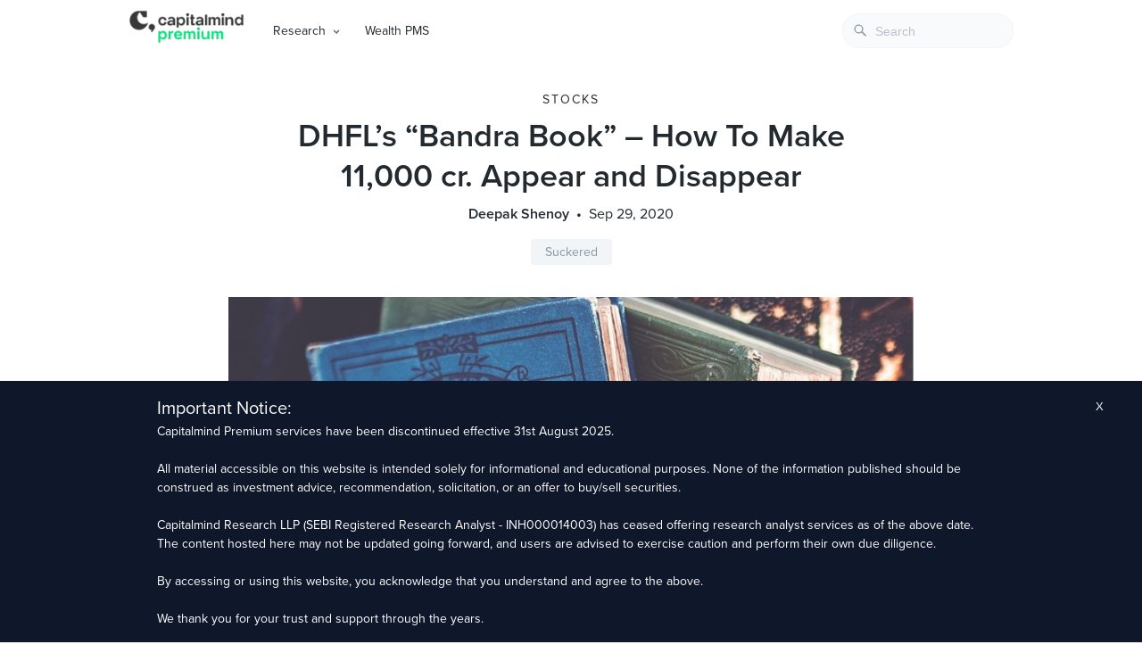

--- FILE ---
content_type: text/html; charset=UTF-8
request_url: https://premium.capitalmind.in/2020/09/dhfls-bandra-book-how-to-make-11000-cr-appear-and-disappear/
body_size: 17950
content:
<!doctype html>
<html lang="en">
  <head>
    <meta charset="utf-8" />
    <meta name="viewport" content="width=device-width, initial-scale=1, shrink-to-fit=no" />
    <meta name="theme-color" content="#000000" />
    <title>DHFL&#8217;s &#8220;Bandra Book&#8221; &#8211; How To Make 11,000 cr. Appear and Disappear &raquo; Capitalmind - Better Investing</title>
    <meta name="keywords" content="investing, stocks, equities, debt, fixed-income, macro, personal finance, mutual funds, market news, capitalmind, deepak shenoy, indian economy" />
    <meta name="description" content="Actionable investing insights on equities, fixed-income, macros and personal finance" />
    <meta name="google-site-verification" content="5CulO_AZytzPawnNQbCJ-EyPWrb2PEcSPANneJAopeg" />
    <meta name="description" content="There&#039;s a good reason why you cannot trust the financials based on their numbers. A forensic audit of the beleaguered DHFL seems to indicate the books weren&#039;t telling us the full story. In a recent SEBI order (link), they ban a good portion of the promoter family from trading further in&hellip;" />
<meta name="robots" content="index, follow" />
<meta name="googlebot" content="index, follow, max-snippet:-1, max-image-preview:large, max-video-preview:-1" />
<meta name="bingbot" content="index, follow, max-snippet:-1, max-image-preview:large, max-video-preview:-1" />
<link rel="canonical" href="https://premium.capitalmind.in/2020/09/dhfls-bandra-book-how-to-make-11000-cr-appear-and-disappear/" />
<meta property="og:url" content="https://premium.capitalmind.in/2020/09/dhfls-bandra-book-how-to-make-11000-cr-appear-and-disappear/" />
<meta property="og:site_name" content="Capitalmind" />
<meta property="og:locale" content="en_US" />
<meta property="og:type" content="article" />
<meta property="og:title" content="DHFL&#039;s &quot;Bandra Book&quot; - How To Make 11,000 cr. Appear and Disappear - Capitalmind" />
<meta property="og:description" content="There&#039;s a good reason why you cannot trust the financials based on their numbers. A forensic audit of the beleaguered DHFL seems to indicate the books weren&#039;t telling us the full story. In a recent SEBI order (link), they ban a good portion of the promoter family from trading further in&hellip;" />
<meta property="og:image" content="https://premium.capitalmind.in/wp-content/uploads/2020/09/Featured-Image-20.jpg" />
<meta property="og:image:secure_url" content="https://premium.capitalmind.in/wp-content/uploads/2020/09/Featured-Image-20.jpg" />
<meta property="og:image:width" content="1801" />
<meta property="og:image:height" content="1013" />
<meta name="twitter:card" content="summary_large_image">
<meta name="twitter:title" content="DHFL&#039;s &quot;Bandra Book&quot; - How To Make 11,000 cr. Appear and Disappear - Capitalmind" />
<meta name="twitter:description" content="There&#039;s a good reason why you cannot trust the financials based on their numbers. A forensic audit of the beleaguered DHFL seems to indicate the books weren&#039;t telling us the full story. In a recent SEBI order (link), they ban a good portion of the promoter family from trading further in&hellip;" />
<meta name="twitter:image:src" content="https://premium.capitalmind.in/wp-content/uploads/2020/09/Featured-Image-20-1024x576.jpg" />
<style id='classic-theme-styles-inline-css' type='text/css'>
/*! This file is auto-generated */
.wp-block-button__link{color:#fff;background-color:#32373c;border-radius:9999px;box-shadow:none;text-decoration:none;padding:calc(.667em + 2px) calc(1.333em + 2px);font-size:1.125em}.wp-block-file__button{background:#32373c;color:#fff;text-decoration:none}
</style>
<style id='global-styles-inline-css' type='text/css'>
body{--wp--preset--color--black: #000000;--wp--preset--color--cyan-bluish-gray: #abb8c3;--wp--preset--color--white: #ffffff;--wp--preset--color--pale-pink: #f78da7;--wp--preset--color--vivid-red: #cf2e2e;--wp--preset--color--luminous-vivid-orange: #ff6900;--wp--preset--color--luminous-vivid-amber: #fcb900;--wp--preset--color--light-green-cyan: #7bdcb5;--wp--preset--color--vivid-green-cyan: #00d084;--wp--preset--color--pale-cyan-blue: #8ed1fc;--wp--preset--color--vivid-cyan-blue: #0693e3;--wp--preset--color--vivid-purple: #9b51e0;--wp--preset--gradient--vivid-cyan-blue-to-vivid-purple: linear-gradient(135deg,rgba(6,147,227,1) 0%,rgb(155,81,224) 100%);--wp--preset--gradient--light-green-cyan-to-vivid-green-cyan: linear-gradient(135deg,rgb(122,220,180) 0%,rgb(0,208,130) 100%);--wp--preset--gradient--luminous-vivid-amber-to-luminous-vivid-orange: linear-gradient(135deg,rgba(252,185,0,1) 0%,rgba(255,105,0,1) 100%);--wp--preset--gradient--luminous-vivid-orange-to-vivid-red: linear-gradient(135deg,rgba(255,105,0,1) 0%,rgb(207,46,46) 100%);--wp--preset--gradient--very-light-gray-to-cyan-bluish-gray: linear-gradient(135deg,rgb(238,238,238) 0%,rgb(169,184,195) 100%);--wp--preset--gradient--cool-to-warm-spectrum: linear-gradient(135deg,rgb(74,234,220) 0%,rgb(151,120,209) 20%,rgb(207,42,186) 40%,rgb(238,44,130) 60%,rgb(251,105,98) 80%,rgb(254,248,76) 100%);--wp--preset--gradient--blush-light-purple: linear-gradient(135deg,rgb(255,206,236) 0%,rgb(152,150,240) 100%);--wp--preset--gradient--blush-bordeaux: linear-gradient(135deg,rgb(254,205,165) 0%,rgb(254,45,45) 50%,rgb(107,0,62) 100%);--wp--preset--gradient--luminous-dusk: linear-gradient(135deg,rgb(255,203,112) 0%,rgb(199,81,192) 50%,rgb(65,88,208) 100%);--wp--preset--gradient--pale-ocean: linear-gradient(135deg,rgb(255,245,203) 0%,rgb(182,227,212) 50%,rgb(51,167,181) 100%);--wp--preset--gradient--electric-grass: linear-gradient(135deg,rgb(202,248,128) 0%,rgb(113,206,126) 100%);--wp--preset--gradient--midnight: linear-gradient(135deg,rgb(2,3,129) 0%,rgb(40,116,252) 100%);--wp--preset--font-size--small: 13px;--wp--preset--font-size--medium: 20px;--wp--preset--font-size--large: 36px;--wp--preset--font-size--x-large: 42px;--wp--preset--spacing--20: 0.44rem;--wp--preset--spacing--30: 0.67rem;--wp--preset--spacing--40: 1rem;--wp--preset--spacing--50: 1.5rem;--wp--preset--spacing--60: 2.25rem;--wp--preset--spacing--70: 3.38rem;--wp--preset--spacing--80: 5.06rem;--wp--preset--shadow--natural: 6px 6px 9px rgba(0, 0, 0, 0.2);--wp--preset--shadow--deep: 12px 12px 50px rgba(0, 0, 0, 0.4);--wp--preset--shadow--sharp: 6px 6px 0px rgba(0, 0, 0, 0.2);--wp--preset--shadow--outlined: 6px 6px 0px -3px rgba(255, 255, 255, 1), 6px 6px rgba(0, 0, 0, 1);--wp--preset--shadow--crisp: 6px 6px 0px rgba(0, 0, 0, 1);}:where(.is-layout-flex){gap: 0.5em;}:where(.is-layout-grid){gap: 0.5em;}body .is-layout-flex{display: flex;}body .is-layout-flex{flex-wrap: wrap;align-items: center;}body .is-layout-flex > *{margin: 0;}body .is-layout-grid{display: grid;}body .is-layout-grid > *{margin: 0;}:where(.wp-block-columns.is-layout-flex){gap: 2em;}:where(.wp-block-columns.is-layout-grid){gap: 2em;}:where(.wp-block-post-template.is-layout-flex){gap: 1.25em;}:where(.wp-block-post-template.is-layout-grid){gap: 1.25em;}.has-black-color{color: var(--wp--preset--color--black) !important;}.has-cyan-bluish-gray-color{color: var(--wp--preset--color--cyan-bluish-gray) !important;}.has-white-color{color: var(--wp--preset--color--white) !important;}.has-pale-pink-color{color: var(--wp--preset--color--pale-pink) !important;}.has-vivid-red-color{color: var(--wp--preset--color--vivid-red) !important;}.has-luminous-vivid-orange-color{color: var(--wp--preset--color--luminous-vivid-orange) !important;}.has-luminous-vivid-amber-color{color: var(--wp--preset--color--luminous-vivid-amber) !important;}.has-light-green-cyan-color{color: var(--wp--preset--color--light-green-cyan) !important;}.has-vivid-green-cyan-color{color: var(--wp--preset--color--vivid-green-cyan) !important;}.has-pale-cyan-blue-color{color: var(--wp--preset--color--pale-cyan-blue) !important;}.has-vivid-cyan-blue-color{color: var(--wp--preset--color--vivid-cyan-blue) !important;}.has-vivid-purple-color{color: var(--wp--preset--color--vivid-purple) !important;}.has-black-background-color{background-color: var(--wp--preset--color--black) !important;}.has-cyan-bluish-gray-background-color{background-color: var(--wp--preset--color--cyan-bluish-gray) !important;}.has-white-background-color{background-color: var(--wp--preset--color--white) !important;}.has-pale-pink-background-color{background-color: var(--wp--preset--color--pale-pink) !important;}.has-vivid-red-background-color{background-color: var(--wp--preset--color--vivid-red) !important;}.has-luminous-vivid-orange-background-color{background-color: var(--wp--preset--color--luminous-vivid-orange) !important;}.has-luminous-vivid-amber-background-color{background-color: var(--wp--preset--color--luminous-vivid-amber) !important;}.has-light-green-cyan-background-color{background-color: var(--wp--preset--color--light-green-cyan) !important;}.has-vivid-green-cyan-background-color{background-color: var(--wp--preset--color--vivid-green-cyan) !important;}.has-pale-cyan-blue-background-color{background-color: var(--wp--preset--color--pale-cyan-blue) !important;}.has-vivid-cyan-blue-background-color{background-color: var(--wp--preset--color--vivid-cyan-blue) !important;}.has-vivid-purple-background-color{background-color: var(--wp--preset--color--vivid-purple) !important;}.has-black-border-color{border-color: var(--wp--preset--color--black) !important;}.has-cyan-bluish-gray-border-color{border-color: var(--wp--preset--color--cyan-bluish-gray) !important;}.has-white-border-color{border-color: var(--wp--preset--color--white) !important;}.has-pale-pink-border-color{border-color: var(--wp--preset--color--pale-pink) !important;}.has-vivid-red-border-color{border-color: var(--wp--preset--color--vivid-red) !important;}.has-luminous-vivid-orange-border-color{border-color: var(--wp--preset--color--luminous-vivid-orange) !important;}.has-luminous-vivid-amber-border-color{border-color: var(--wp--preset--color--luminous-vivid-amber) !important;}.has-light-green-cyan-border-color{border-color: var(--wp--preset--color--light-green-cyan) !important;}.has-vivid-green-cyan-border-color{border-color: var(--wp--preset--color--vivid-green-cyan) !important;}.has-pale-cyan-blue-border-color{border-color: var(--wp--preset--color--pale-cyan-blue) !important;}.has-vivid-cyan-blue-border-color{border-color: var(--wp--preset--color--vivid-cyan-blue) !important;}.has-vivid-purple-border-color{border-color: var(--wp--preset--color--vivid-purple) !important;}.has-vivid-cyan-blue-to-vivid-purple-gradient-background{background: var(--wp--preset--gradient--vivid-cyan-blue-to-vivid-purple) !important;}.has-light-green-cyan-to-vivid-green-cyan-gradient-background{background: var(--wp--preset--gradient--light-green-cyan-to-vivid-green-cyan) !important;}.has-luminous-vivid-amber-to-luminous-vivid-orange-gradient-background{background: var(--wp--preset--gradient--luminous-vivid-amber-to-luminous-vivid-orange) !important;}.has-luminous-vivid-orange-to-vivid-red-gradient-background{background: var(--wp--preset--gradient--luminous-vivid-orange-to-vivid-red) !important;}.has-very-light-gray-to-cyan-bluish-gray-gradient-background{background: var(--wp--preset--gradient--very-light-gray-to-cyan-bluish-gray) !important;}.has-cool-to-warm-spectrum-gradient-background{background: var(--wp--preset--gradient--cool-to-warm-spectrum) !important;}.has-blush-light-purple-gradient-background{background: var(--wp--preset--gradient--blush-light-purple) !important;}.has-blush-bordeaux-gradient-background{background: var(--wp--preset--gradient--blush-bordeaux) !important;}.has-luminous-dusk-gradient-background{background: var(--wp--preset--gradient--luminous-dusk) !important;}.has-pale-ocean-gradient-background{background: var(--wp--preset--gradient--pale-ocean) !important;}.has-electric-grass-gradient-background{background: var(--wp--preset--gradient--electric-grass) !important;}.has-midnight-gradient-background{background: var(--wp--preset--gradient--midnight) !important;}.has-small-font-size{font-size: var(--wp--preset--font-size--small) !important;}.has-medium-font-size{font-size: var(--wp--preset--font-size--medium) !important;}.has-large-font-size{font-size: var(--wp--preset--font-size--large) !important;}.has-x-large-font-size{font-size: var(--wp--preset--font-size--x-large) !important;}
.wp-block-navigation a:where(:not(.wp-element-button)){color: inherit;}
:where(.wp-block-post-template.is-layout-flex){gap: 1.25em;}:where(.wp-block-post-template.is-layout-grid){gap: 1.25em;}
:where(.wp-block-columns.is-layout-flex){gap: 2em;}:where(.wp-block-columns.is-layout-grid){gap: 2em;}
.wp-block-pullquote{font-size: 1.5em;line-height: 1.6;}
</style>
<link rel='stylesheet' id='bcct_style-css' href='https://premium.capitalmind.in/wp-content/plugins/better-click-to-tweet/assets/css/styles.css' type='text/css' media='all' />
<link rel='stylesheet' id='clarity-css-css' href='https://premium.capitalmind.in/wp-content/themes/clarity/style.css' type='text/css' media='all' />
<link rel='stylesheet' id='algolia-autocomplete-css' href='https://premium.capitalmind.in/wp-content/plugins/search-by-algolia-instant-relevant-results/includes/../css/algolia-autocomplete.css' type='text/css' media='screen' />
<style id='perfmatters-lazy-load-css-inline-css' type='text/css'>
.perfmatters-lazy-youtube{position:relative;width:100%;max-width:100%;height:0;padding-bottom:56.23%;overflow:hidden}.perfmatters-lazy-youtube img{position:absolute;top:0;right:0;bottom:0;left:0;display:block;width:100%;max-width:100%;height:auto;margin:auto;border:none;cursor:pointer;transition:.5s all;-webkit-transition:.5s all;-moz-transition:.5s all}.perfmatters-lazy-youtube img:hover{-webkit-filter:brightness(75%)}.perfmatters-lazy-youtube .play{position:absolute;top:50%;left:50%;width:68px;height:48px;margin-left:-34px;margin-top:-24px;background:url(https://premium.capitalmind.in/wp-content/plugins/perfmatters/img/youtube.svg) no-repeat;background-position:center;background-size:cover;pointer-events:none}.perfmatters-lazy-youtube iframe{position:absolute;top:0;left:0;width:100%;height:100%;z-index:99}
</style>
<script type="text/javascript" src="https://premium.capitalmind.in/wp-includes/js/jquery/jquery.min.js" id="jquery-core-js"></script>
<script type="text/javascript" src="https://premium.capitalmind.in/wp-content/plugins/convertkit/resources/frontend/jquery.cookie.min.js" id="jquery-cookie-js"></script>
<script type="text/javascript" id="convertkit-js-js-extra">
/* <![CDATA[ */
var ck_data = {"ajaxurl":"https:\/\/premium.capitalmind.in\/wp-admin\/admin-ajax.php","post_has_tag":""};
/* ]]> */
</script>
<script type="text/javascript" src="https://premium.capitalmind.in/wp-content/plugins/convertkit/resources/frontend/wp-convertkit.js" id="convertkit-js-js"></script>
<script type="text/javascript" src="https://premium.capitalmind.in/wp-includes/js/underscore.min.js" id="underscore-js"></script>
<script type="text/javascript" id="wp-util-js-extra">
/* <![CDATA[ */
var _wpUtilSettings = {"ajax":{"url":"\/wp-admin\/admin-ajax.php"}};
/* ]]> */
</script>
<script type="text/javascript" src="https://premium.capitalmind.in/wp-includes/js/wp-util.min.js" id="wp-util-js"></script>
<script type="text/javascript" src="https://premium.capitalmind.in/wp-content/plugins/search-by-algolia-instant-relevant-results/includes/../js/algoliasearch/algoliasearch.jquery.min.js" id="algolia-search-js"></script>
<script type="text/javascript" src="https://premium.capitalmind.in/wp-content/plugins/search-by-algolia-instant-relevant-results/includes/../js/autocomplete.js/autocomplete.min.js" id="algolia-autocomplete-js"></script>
<script type="text/javascript" src="https://premium.capitalmind.in/wp-content/plugins/search-by-algolia-instant-relevant-results/includes/../js/autocomplete-noconflict.js" id="algolia-autocomplete-noconflict-js"></script>
<meta property="og:title" content="DHFL&#8217;s &#8220;Bandra Book&#8221; &#8211; How To Make 11,000 cr. Appear and Disappear" /><meta property="og:locale" content="en_US" /><meta property="og:type" content="article" /><meta property="og:image" content="https://premium.capitalmind.in/wp-content/uploads/2020/09/Featured-Image-20.jpg" /><meta property="og:image:width" content="1801" /><meta property="og:image:height" content="1013" /><meta property="og:url" content="https://premium.capitalmind.in/2020/09/dhfls-bandra-book-how-to-make-11000-cr-appear-and-disappear/" /><meta property="og:site_name" content="Capitalmind" /><meta property="og:description" content="There&#8217;s a good reason why you cannot trust the financials based on their numbers. A forensic audit of the beleaguered DHFL seems to indicate the books weren&#8217;t telling us the full story. In a recent SEBI order (link), they ban a good portion of the promoter family from trading further in any stock. Why? Because the forensic audit turned out some serious issues. Let&#8217;s look at this: The Bandra Book Mark First, it appears there was a Bandra Book . DHFL actually created a &#8220;dummy&#8221; branch and then went all ballistic on it: I note from Initial Report that the Company had created a ‘logical partition’ in the Enterprise Resource Planning (ERP) Software used for bookkeeping and loan management purposes. This ‘logical partition’ stored data pertaining to only one branch – Bandra, which was a virtual branch. The report notes that this appears to be a parallel set of books of accounts maintained by the Company and all the loan accounts present in this module appear to be non-genuine. These accounts have been collectively called as ‘Bandra Books’ in the Initial Report. It is also stated in the report that approvals and fund disbursal in respect of “Bandra Book” accounts were provided &hellip;" /><script type="text/javascript">var algolia = {"debug":false,"application_id":"R6L5ISIWBU","search_api_key":"e7d682fc0fc2ec31b41f08f0626e781a","powered_by_enabled":false,"query":"","autocomplete":{"sources":[{"index_id":"searchable_posts","index_name":"wp_searchable_posts","label":"All posts","admin_name":"All posts","position":10,"max_suggestions":7,"tmpl_suggestion":"autocomplete-post-suggestion","enabled":true},{"index_id":"terms_post_tag","index_name":"wp_terms_post_tag","label":"Tags","admin_name":"Tags","position":20,"max_suggestions":3,"tmpl_suggestion":"autocomplete-term-suggestion","enabled":true}],"input_selector":"input[name='s']:not('.no-autocomplete')"},"indices":{"searchable_posts":{"name":"wp_searchable_posts","id":"searchable_posts","enabled":true,"replicas":[]},"terms_post_tag":{"name":"wp_terms_post_tag","id":"terms_post_tag","enabled":true,"replicas":[]}}};</script><link rel="icon" href="https://premium.capitalmind.in/wp-content/uploads/2024/02/cropped-Frame-512962-32x32.jpg" sizes="32x32" />
<link rel="icon" href="https://premium.capitalmind.in/wp-content/uploads/2024/02/cropped-Frame-512962-192x192.jpg" sizes="192x192" />
<link rel="apple-touch-icon" href="https://premium.capitalmind.in/wp-content/uploads/2024/02/cropped-Frame-512962-180x180.jpg" />
<meta name="msapplication-TileImage" content="https://premium.capitalmind.in/wp-content/uploads/2024/02/cropped-Frame-512962-270x270.jpg" />
<script type="text/html" id="tmpl-autocomplete-header">
  <div class="autocomplete-header">
	<div class="autocomplete-header-title">{{{ data.label }}}</div>
	<div class="clear"></div>
  </div>
</script>

<script type="text/html" id="tmpl-autocomplete-post-suggestion">
  <a class="suggestion-link" href="{{ data.permalink }}" title="{{ data.post_title }}">
	<# if ( data.images.thumbnail ) { #>
	  <img class="suggestion-post-thumbnail" src="{{ data.images.thumbnail.url }}" alt="{{ data.post_title }}">
	  <# } #>
		<div class="suggestion-post-attributes">
		  <span class="suggestion-post-title">{{{ data._highlightResult.post_title.value }}}</span>
		  <# if ( data._snippetResult['content'] ) { #>
			<span class="suggestion-post-content">{{{ data._snippetResult['content'].value }}}</span>
			<# } #>
		</div>
  </a>
</script>

<script type="text/html" id="tmpl-autocomplete-term-suggestion">
  <a class="suggestion-link" href="{{ data.permalink }}" title="{{ data.name }}">
	<svg viewBox="0 0 21 21" width="21" height="21">
	  <svg width="21" height="21" viewBox="0 0 21 21">
		<path
			d="M4.662 8.72l-1.23 1.23c-.682.682-.68 1.792.004 2.477l5.135 5.135c.7.693 1.8.688 2.48.005l1.23-1.23 5.35-5.346c.31-.31.54-.92.51-1.36l-.32-4.29c-.09-1.09-1.05-2.06-2.15-2.14l-4.3-.33c-.43-.03-1.05.2-1.36.51l-.79.8-2.27 2.28-2.28 2.27zm9.826-.98c.69 0 1.25-.56 1.25-1.25s-.56-1.25-1.25-1.25-1.25.56-1.25 1.25.56 1.25 1.25 1.25z"
			fill-rule="evenodd"></path>
	  </svg>
	</svg>
	<span class="suggestion-post-title">{{{ data._highlightResult.name.value }}}</span>
  </a>
</script>

<script type="text/html" id="tmpl-autocomplete-user-suggestion">
  <a class="suggestion-link user-suggestion-link" href="{{ data.posts_url }}" title="{{ data.display_name }}">
	<# if ( data.avatar_url ) { #>
	  <img class="suggestion-user-thumbnail" src="{{ data.avatar_url }}" alt="{{ data.display_name }}">
	  <# } #>

		<span class="suggestion-post-title">{{{ data._highlightResult.display_name.value }}}</span>
  </a>
</script>

<script type="text/html" id="tmpl-autocomplete-footer">
  <div class="autocomplete-footer">
	<div class="autocomplete-footer-branding">
	  <a href="#" class="algolia-powered-by-link" title="Algolia">
		<svg width="130" viewBox="0 0 130 18" xmlns="http://www.w3.org/2000/svg">
		  <title>Search by Algolia</title>
		  <defs>
			<linearGradient x1="-36.868%" y1="134.936%" x2="129.432%" y2="-27.7%" id="a">
			  <stop stop-color="#00AEFF" offset="0%"/>
			  <stop stop-color="#3369E7" offset="100%"/>
			</linearGradient>
		  </defs>
		  <g fill="none" fill-rule="evenodd">
			<path
				d="M59.399.022h13.299a2.372 2.372 0 0 1 2.377 2.364V15.62a2.372 2.372 0 0 1-2.377 2.364H59.399a2.372 2.372 0 0 1-2.377-2.364V2.381A2.368 2.368 0 0 1 59.399.022z"
				fill="url(#a)"/>
			<path
				d="M66.257 4.56c-2.815 0-5.1 2.272-5.1 5.078 0 2.806 2.284 5.072 5.1 5.072 2.815 0 5.1-2.272 5.1-5.078 0-2.806-2.279-5.072-5.1-5.072zm0 8.652c-1.983 0-3.593-1.602-3.593-3.574 0-1.972 1.61-3.574 3.593-3.574 1.983 0 3.593 1.602 3.593 3.574a3.582 3.582 0 0 1-3.593 3.574zm0-6.418v2.664c0 .076.082.131.153.093l2.377-1.226c.055-.027.071-.093.044-.147a2.96 2.96 0 0 0-2.465-1.487c-.055 0-.11.044-.11.104l.001-.001zm-3.33-1.956l-.312-.311a.783.783 0 0 0-1.106 0l-.372.37a.773.773 0 0 0 0 1.101l.307.305c.049.049.121.038.164-.011.181-.245.378-.479.597-.697.225-.223.455-.42.707-.599.055-.033.06-.109.016-.158h-.001zm5.001-.806v-.616a.781.781 0 0 0-.783-.779h-1.824a.78.78 0 0 0-.783.779v.632c0 .071.066.12.137.104a5.736 5.736 0 0 1 1.588-.223c.52 0 1.035.071 1.534.207a.106.106 0 0 0 .131-.104z"
				fill="#FFF"/>
			<path
				d="M102.162 13.762c0 1.455-.372 2.517-1.123 3.193-.75.676-1.895 1.013-3.44 1.013-.564 0-1.736-.109-2.673-.316l.345-1.689c.783.163 1.819.207 2.361.207.86 0 1.473-.174 1.84-.523.367-.349.548-.866.548-1.553v-.349a6.374 6.374 0 0 1-.838.316 4.151 4.151 0 0 1-1.194.158 4.515 4.515 0 0 1-1.616-.278 3.385 3.385 0 0 1-1.254-.817 3.744 3.744 0 0 1-.811-1.351c-.192-.539-.29-1.504-.29-2.212 0-.665.104-1.498.307-2.054a3.925 3.925 0 0 1 .904-1.433 4.124 4.124 0 0 1 1.441-.926 5.31 5.31 0 0 1 1.945-.365c.696 0 1.337.087 1.961.191a15.86 15.86 0 0 1 1.588.332v8.456h-.001zm-5.954-4.206c0 .893.197 1.885.592 2.299.394.414.904.621 1.528.621.34 0 .663-.049.964-.142a2.75 2.75 0 0 0 .734-.332v-5.29a8.531 8.531 0 0 0-1.413-.18c-.778-.022-1.369.294-1.786.801-.411.507-.619 1.395-.619 2.223zm16.12 0c0 .719-.104 1.264-.318 1.858a4.389 4.389 0 0 1-.904 1.52c-.389.42-.854.746-1.402.975-.548.229-1.391.36-1.813.36-.422-.005-1.26-.125-1.802-.36a4.088 4.088 0 0 1-1.397-.975 4.486 4.486 0 0 1-.909-1.52 5.037 5.037 0 0 1-.329-1.858c0-.719.099-1.411.318-1.999.219-.588.526-1.09.92-1.509.394-.42.865-.741 1.402-.97a4.547 4.547 0 0 1 1.786-.338 4.69 4.69 0 0 1 1.791.338c.548.229 1.019.55 1.402.97.389.42.69.921.909 1.509.23.588.345 1.28.345 1.999h.001zm-2.191.005c0-.921-.203-1.689-.597-2.223-.394-.539-.948-.806-1.654-.806-.707 0-1.26.267-1.654.806-.394.539-.586 1.302-.586 2.223 0 .932.197 1.558.592 2.098.394.545.948.812 1.654.812.707 0 1.26-.272 1.654-.812.394-.545.592-1.166.592-2.098h-.001zm6.962 4.707c-3.511.016-3.511-2.822-3.511-3.274L113.583.926l2.142-.338v10.003c0 .256 0 1.88 1.375 1.885v1.792h-.001zm3.774 0h-2.153V5.072l2.153-.338v9.534zm-1.079-10.542c.718 0 1.304-.578 1.304-1.291 0-.714-.581-1.291-1.304-1.291-.723 0-1.304.578-1.304 1.291 0 .714.586 1.291 1.304 1.291zm6.431 1.013c.707 0 1.304.087 1.786.262.482.174.871.42 1.156.73.285.311.488.735.608 1.182.126.447.186.937.186 1.476v5.481a25.24 25.24 0 0 1-1.495.251c-.668.098-1.419.147-2.251.147a6.829 6.829 0 0 1-1.517-.158 3.213 3.213 0 0 1-1.178-.507 2.455 2.455 0 0 1-.761-.904c-.181-.37-.274-.893-.274-1.438 0-.523.104-.855.307-1.215.208-.36.487-.654.838-.883a3.609 3.609 0 0 1 1.227-.49 7.073 7.073 0 0 1 2.202-.103c.263.027.537.076.833.147v-.349c0-.245-.027-.479-.088-.697a1.486 1.486 0 0 0-.307-.583c-.148-.169-.34-.3-.581-.392a2.536 2.536 0 0 0-.915-.163c-.493 0-.942.06-1.353.131-.411.071-.75.153-1.008.245l-.257-1.749c.268-.093.668-.185 1.183-.278a9.335 9.335 0 0 1 1.66-.142l-.001-.001zm.181 7.731c.657 0 1.145-.038 1.484-.104v-2.168a5.097 5.097 0 0 0-1.978-.104c-.241.033-.46.098-.652.191a1.167 1.167 0 0 0-.466.392c-.121.169-.175.267-.175.523 0 .501.175.79.493.981.323.196.75.289 1.293.289h.001zM84.109 4.794c.707 0 1.304.087 1.786.262.482.174.871.42 1.156.73.29.316.487.735.608 1.182.126.447.186.937.186 1.476v5.481a25.24 25.24 0 0 1-1.495.251c-.668.098-1.419.147-2.251.147a6.829 6.829 0 0 1-1.517-.158 3.213 3.213 0 0 1-1.178-.507 2.455 2.455 0 0 1-.761-.904c-.181-.37-.274-.893-.274-1.438 0-.523.104-.855.307-1.215.208-.36.487-.654.838-.883a3.609 3.609 0 0 1 1.227-.49 7.073 7.073 0 0 1 2.202-.103c.257.027.537.076.833.147v-.349c0-.245-.027-.479-.088-.697a1.486 1.486 0 0 0-.307-.583c-.148-.169-.34-.3-.581-.392a2.536 2.536 0 0 0-.915-.163c-.493 0-.942.06-1.353.131-.411.071-.75.153-1.008.245l-.257-1.749c.268-.093.668-.185 1.183-.278a8.89 8.89 0 0 1 1.66-.142l-.001-.001zm.186 7.736c.657 0 1.145-.038 1.484-.104v-2.168a5.097 5.097 0 0 0-1.978-.104c-.241.033-.46.098-.652.191a1.167 1.167 0 0 0-.466.392c-.121.169-.175.267-.175.523 0 .501.175.79.493.981.318.191.75.289 1.293.289h.001zm8.682 1.738c-3.511.016-3.511-2.822-3.511-3.274L89.461.926l2.142-.338v10.003c0 .256 0 1.88 1.375 1.885v1.792h-.001z"
				fill="#182359"/>
			<path
				d="M5.027 11.025c0 .698-.252 1.246-.757 1.644-.505.397-1.201.596-2.089.596-.888 0-1.615-.138-2.181-.414v-1.214c.358.168.739.301 1.141.397.403.097.778.145 1.125.145.508 0 .884-.097 1.125-.29a.945.945 0 0 0 .363-.779.978.978 0 0 0-.333-.747c-.222-.204-.68-.446-1.375-.725-.716-.29-1.221-.621-1.515-.994-.294-.372-.44-.82-.44-1.343 0-.655.233-1.171.698-1.547.466-.376 1.09-.564 1.875-.564.752 0 1.5.165 2.245.494l-.408 1.047c-.698-.294-1.321-.44-1.869-.44-.415 0-.73.09-.945.271a.89.89 0 0 0-.322.717c0 .204.043.379.129.524.086.145.227.282.424.411.197.129.551.299 1.063.51.577.24.999.464 1.268.671.269.208.466.442.591.704.125.261.188.569.188.924l-.001.002zm3.98 2.24c-.924 0-1.646-.269-2.167-.808-.521-.539-.782-1.281-.782-2.226 0-.97.242-1.733.725-2.288.483-.555 1.148-.833 1.993-.833.784 0 1.404.238 1.858.714.455.476.682 1.132.682 1.966v.682H7.357c.018.577.174 1.02.467 1.329.294.31.707.465 1.241.465.351 0 .678-.033.98-.099a5.1 5.1 0 0 0 .975-.33v1.026a3.865 3.865 0 0 1-.935.312 5.723 5.723 0 0 1-1.08.091l.002-.001zm-.231-5.199c-.401 0-.722.127-.964.381s-.386.625-.432 1.112h2.696c-.007-.491-.125-.862-.354-1.115-.229-.252-.544-.379-.945-.379l-.001.001zm7.692 5.092l-.252-.827h-.043c-.286.362-.575.608-.865.739-.29.131-.662.196-1.117.196-.584 0-1.039-.158-1.367-.473-.328-.315-.491-.761-.491-1.337 0-.612.227-1.074.682-1.386.455-.312 1.148-.482 2.079-.51l1.026-.032v-.317c0-.38-.089-.663-.266-.851-.177-.188-.452-.282-.824-.282-.304 0-.596.045-.876.134a6.68 6.68 0 0 0-.806.317l-.408-.902a4.414 4.414 0 0 1 1.058-.384 4.856 4.856 0 0 1 1.085-.132c.756 0 1.326.165 1.711.494.385.329.577.847.577 1.552v4.002h-.902l-.001-.001zm-1.88-.859c.458 0 .826-.128 1.104-.384.278-.256.416-.615.416-1.077v-.516l-.763.032c-.594.021-1.027.121-1.297.298s-.406.448-.406.814c0 .265.079.47.236.615.158.145.394.218.709.218h.001zm7.557-5.189c.254 0 .464.018.628.054l-.124 1.176a2.383 2.383 0 0 0-.559-.064c-.505 0-.914.165-1.227.494-.313.329-.47.757-.47 1.284v3.105h-1.262V7.218h.988l.167 1.047h.064c.197-.354.454-.636.771-.843a1.83 1.83 0 0 1 1.023-.312h.001zm4.125 6.155c-.899 0-1.582-.262-2.049-.787-.467-.525-.701-1.277-.701-2.259 0-.999.244-1.767.733-2.304.489-.537 1.195-.806 2.119-.806.627 0 1.191.116 1.692.349l-.381 1.015c-.534-.208-.974-.312-1.321-.312-1.028 0-1.542.682-1.542 2.046 0 .666.128 1.166.384 1.501.256.335.631.502 1.125.502a3.23 3.23 0 0 0 1.595-.419v1.101a2.53 2.53 0 0 1-.722.285 4.356 4.356 0 0 1-.932.086v.002zm8.277-.107h-1.268V9.506c0-.458-.092-.8-.277-1.026-.184-.226-.477-.338-.878-.338-.53 0-.919.158-1.168.475-.249.317-.373.848-.373 1.593v2.949h-1.262V4.801h1.262v2.122c0 .34-.021.704-.064 1.09h.081a1.76 1.76 0 0 1 .717-.666c.306-.158.663-.236 1.072-.236 1.439 0 2.159.725 2.159 2.175v3.873l-.001-.001zm7.649-6.048c.741 0 1.319.269 1.732.806.414.537.62 1.291.62 2.261 0 .974-.209 1.732-.628 2.275-.419.542-1.001.814-1.746.814-.752 0-1.336-.27-1.751-.811h-.086l-.231.704h-.945V4.801h1.262v1.987l-.021.655-.032.553h.054c.401-.591.992-.886 1.772-.886zm-.328 1.031c-.508 0-.875.149-1.098.448-.224.299-.339.799-.346 1.501v.086c0 .723.115 1.247.344 1.571.229.324.603.486 1.123.486.448 0 .787-.177 1.018-.532.231-.354.346-.867.346-1.536 0-1.35-.462-2.025-1.386-2.025l-.001.001zm3.244-.924h1.375l1.209 3.368c.183.48.304.931.365 1.354h.043c.032-.197.091-.436.177-.717.086-.281.541-1.616 1.364-4.004h1.364l-2.541 6.73c-.462 1.235-1.232 1.853-2.31 1.853-.279 0-.551-.03-.816-.091v-.999c.19.043.406.064.65.064.609 0 1.037-.353 1.284-1.058l.22-.559-2.385-5.941h.001z"
				fill="#1D3657"/>
		  </g>
		</svg>
	  </a>
	</div>
  </div>
</script>

<script type="text/html" id="tmpl-autocomplete-empty">
  <div class="autocomplete-empty">
	  No results matched your query 	<span class="empty-query">"{{ data.query }}"</span>
  </div>
</script>

<script type="text/javascript">
  jQuery(function () {
	/* init Algolia client */
	var client = algoliasearch(algolia.application_id, algolia.search_api_key);

	/* setup default sources */
	var sources = [];
	jQuery.each(algolia.autocomplete.sources, function (i, config) {
	  var suggestion_template = wp.template(config['tmpl_suggestion']);
	  sources.push({
		source: algoliaAutocomplete.sources.hits(client.initIndex(config['index_name']), {
		  hitsPerPage: config['max_suggestions'],
		  attributesToSnippet: [
			'content:10'
		  ],
		  highlightPreTag: '__ais-highlight__',
		  highlightPostTag: '__/ais-highlight__'
		}),
		templates: {
		  header: function () {
			return wp.template('autocomplete-header')({
			  label: _.escape(config['label'])
			});
		  },
		  suggestion: function (hit) {
      if(hit.escaped === true) {
        return suggestion_template(hit);
      }
      hit.escaped = true;

			for (var key in hit._highlightResult) {
			  /* We do not deal with arrays. */
			  if (typeof hit._highlightResult[key].value !== 'string') {
				continue;
			  }
			  hit._highlightResult[key].value = _.escape(hit._highlightResult[key].value);
			  hit._highlightResult[key].value = hit._highlightResult[key].value.replace(/__ais-highlight__/g, '<em>').replace(/__\/ais-highlight__/g, '</em>');
			}

			for (var key in hit._snippetResult) {
			  /* We do not deal with arrays. */
			  if (typeof hit._snippetResult[key].value !== 'string') {
				continue;
			  }

			  hit._snippetResult[key].value = _.escape(hit._snippetResult[key].value);
			  hit._snippetResult[key].value = hit._snippetResult[key].value.replace(/__ais-highlight__/g, '<em>').replace(/__\/ais-highlight__/g, '</em>');
			}

			return suggestion_template(hit);
		  }
		}
	  });

	});

	/* Setup dropdown menus */
	jQuery(algolia.autocomplete.input_selector).each(function (i) {
	  var $searchInput = jQuery(this);

	  var config = {
		debug: algolia.debug,
		hint: false,
		openOnFocus: true,
		appendTo: 'body',
		templates: {
		  empty: wp.template('autocomplete-empty')
		}
	  };

	  if (algolia.powered_by_enabled) {
		config.templates.footer = wp.template('autocomplete-footer');
	  }

	  /* Instantiate autocomplete.js */
	  var autocomplete = algoliaAutocomplete($searchInput[0], config, sources)
	  .on('autocomplete:selected', function (e, suggestion) {
		/* Redirect the user when we detect a suggestion selection. */
		window.location.href = suggestion.permalink;
	  });

	  /* Force the dropdown to be re-drawn on scroll to handle fixed containers. */
	  jQuery(window).scroll(function() {
		if(autocomplete.autocomplete.getWrapper().style.display === "block") {
		  autocomplete.autocomplete.close();
		  autocomplete.autocomplete.open();
		}
	  });
	});

	jQuery(document).on("click", ".algolia-powered-by-link", function (e) {
	  e.preventDefault();
	  window.location = "https://www.algolia.com/?utm_source=WordPress&utm_medium=extension&utm_content=" + window.location.hostname + "&utm_campaign=poweredby";
	});
  });
</script>
	<noscript>
		<style type="text/css">
			.perfmatters-lazy[data-src]{
				display:none !important;
			}
		</style>
	</noscript>
    <!-- Google Tag Manager -->
    <script>(function(w,d,s,l,i){w[l]=w[l]||[];w[l].push({'gtm.start':
    new Date().getTime(),event:'gtm.js'});var f=d.getElementsByTagName(s)[0],
    j=d.createElement(s),dl=l!='dataLayer'?'&l='+l:'';j.async=true;j.src=
    'https://www.googletagmanager.com/gtm.js?id='+i+dl;f.parentNode.insertBefore(j,f);
    })(window,document,'script','dataLayer','GTM-MLGZTHH');</script>
    <!-- End Google Tag Manager -->
  </head>
  <body>
    <!-- Google Tag Manager (noscript) -->
    <noscript><iframe src="https://www.googletagmanager.com/ns.html?id=GTM-MLGZTHH"
    height="0" width="0" style="display:none;visibility:hidden"></iframe></noscript>
    <!-- End Google Tag Manager (noscript) -->
    <div data-nonce="b0e1080f9c"></div>
    <header class="header">
      <article class="header__nav--desktop">
  <section class="header__nav--desktop__section">
    <h5 class="header__nav__brand"><a href="https://premium.capitalmind.in/"><img src="data:image/svg+xml,%3Csvg%20xmlns=&#039;http://www.w3.org/2000/svg&#039;%20viewBox=&#039;0%200%20130%200&#039;%3E%3C/svg%3E" alt="Capitalmind" width="130" class="perfmatters-lazy" data-src="https://premium.capitalmind.in/wp-content/themes/clarity/components/header/Logo_CMPremium.png" loading="lazy" /><noscript><img src="https://premium.capitalmind.in/wp-content/themes/clarity/components/header/Logo_CMPremium.png" alt="Capitalmind" width="130"  ></noscript></a></h5>
    <ul id="primary-menu" class="header__nav--desktop__menu"><li id="menu-item-64815" class="menu-item-name-topics menu-item menu-item-type-custom menu-item-object-custom menu-item-has-children menu-item-64815"><a href="#">Research</a>
<ul class="sub-menu">
	<li id="menu-item-67844" class="menu-item-name-premium menu-item menu-item-type-taxonomy menu-item-object-category menu-item-67844"><a href="https://premium.capitalmind.in/topics/premium/">Premium</a></li>
	<li id="menu-item-76736" class="menu-item menu-item-type-taxonomy menu-item-object-category menu-item-76736"><a href="https://premium.capitalmind.in/topics/foundations/">Foundations</a></li>
	<li id="menu-item-67846" class="menu-item menu-item-type-taxonomy menu-item-object-category current-post-ancestor current-menu-parent current-post-parent menu-item-67846"><a href="https://premium.capitalmind.in/topics/stocks/">Stocks</a></li>
	<li id="menu-item-67835" class="menu-item menu-item-type-taxonomy menu-item-object-category menu-item-67835"><a href="https://premium.capitalmind.in/topics/charts-and-analysis/">Charts &amp; Analysis</a></li>
	<li id="menu-item-67838" class="menu-item menu-item-type-taxonomy menu-item-object-category menu-item-67838"><a href="https://premium.capitalmind.in/topics/economy/">Economy</a></li>
	<li id="menu-item-67842" class="menu-item menu-item-type-taxonomy menu-item-object-category menu-item-67842"><a href="https://premium.capitalmind.in/topics/opinion/">Opinion</a></li>
	<li id="menu-item-69500" class="menu-item menu-item-type-custom menu-item-object-custom menu-item-69500"><a href="/tag/concepts/">Concepts &#038; Tutorials</a></li>
	<li id="menu-item-78841" class="menu-item menu-item-type-taxonomy menu-item-object-category menu-item-78841"><a href="https://premium.capitalmind.in/topics/mutual-funds/">Mutual Funds</a></li>
	<li id="menu-item-67839" class="menu-item menu-item-type-taxonomy menu-item-object-category menu-item-67839"><a href="https://premium.capitalmind.in/topics/fixed-income/">Fixed Income</a></li>
	<li id="menu-item-72790" class="menu-item menu-item-type-custom menu-item-object-custom menu-item-72790"><a href="https://premium.capitalmind.in/topics/cm-strategy/">CM Strategy</a></li>
</ul>
</li>
<li id="menu-item-71123" class="menu-item menu-item-type-custom menu-item-object-custom menu-item-71123"><a target="_blank" rel="noopener" href="https://www.capitalmind.in/portfolio-management-service">Wealth PMS</a></li>
</ul>    <aside class="header__nav--desktop__actions">
      <div class="header__nav__search"><form role="search" method="get" id="searchform" class="searchform" action="https://premium.capitalmind.in/">
				<div>
					<label class="screen-reader-text" for="s">Search for:</label>
					<input type="text" value="" name="s" id="s" />
					<input type="submit" id="searchsubmit" value="Search" />
				</div>
			</form></div>
      <!--         <a href="/pricing" class="button button--primary button--rounded">Subscribe</a>
        <a class="header__nav__signin" href="https://app.capitalmind.in/signin?redirect_to=https://premium.capitalmind.in/2020/09/dhfls-bandra-book-how-to-make-11000-cr-appear-and-disappear/">Login</a>
       -->
    </aside>
  </section>
</article>

<article class="header__nav--mobile">
  <section class="header__nav--mobile__section">
    <h5 class="header__nav__brand"><a href="https://premium.capitalmind.in/"><img src="data:image/svg+xml,%3Csvg%20xmlns=&#039;http://www.w3.org/2000/svg&#039;%20viewBox=&#039;0%200%20110%200&#039;%3E%3C/svg%3E" alt="Capitalmind" width="110" class="perfmatters-lazy" data-src="https://premium.capitalmind.in/wp-content/themes/clarity/components/header/Logo_CMPremium.png" loading="lazy" /><noscript><img src="https://premium.capitalmind.in/wp-content/themes/clarity/components/header/Logo_CMPremium.png" alt="Capitalmind" width="110"  ></noscript></a></h5>
    <div class="header__nav__search"><form role="search" method="get" id="searchform" class="searchform" action="https://premium.capitalmind.in/">
				<div>
					<label class="screen-reader-text" for="s">Search for:</label>
					<input type="text" value="" name="s" id="s" />
					<input type="submit" id="searchsubmit" value="Search" />
				</div>
			</form></div>
    <input type="checkbox" id="menu-toggle" />
    <label class="header__nav__menu-button" for="menu-toggle"></label>
    <aside class="header__nav__mobile__hidden">
      <!-- <div class="header__nav--mobile__actions">
                  <a href="/pricing" class="button button--primary button--rounded">Subscribe</a>
          <a class="header__nav__signin" href="https://app.capitalmind.in/signin?redirect_to=https://premium.capitalmind.in/2020/09/dhfls-bandra-book-how-to-make-11000-cr-appear-and-disappear/">Login</a>
              </div> -->
      <ul id="primary-menu" class="header__nav--mobile__menu"><li class="menu-item-name-topics menu-item menu-item-type-custom menu-item-object-custom menu-item-has-children menu-item-64815"><a href="#">Research</a>
<ul class="sub-menu">
	<li class="menu-item-name-premium menu-item menu-item-type-taxonomy menu-item-object-category menu-item-67844"><a href="https://premium.capitalmind.in/topics/premium/">Premium</a></li>
	<li class="menu-item menu-item-type-taxonomy menu-item-object-category menu-item-76736"><a href="https://premium.capitalmind.in/topics/foundations/">Foundations</a></li>
	<li class="menu-item menu-item-type-taxonomy menu-item-object-category current-post-ancestor current-menu-parent current-post-parent menu-item-67846"><a href="https://premium.capitalmind.in/topics/stocks/">Stocks</a></li>
	<li class="menu-item menu-item-type-taxonomy menu-item-object-category menu-item-67835"><a href="https://premium.capitalmind.in/topics/charts-and-analysis/">Charts &amp; Analysis</a></li>
	<li class="menu-item menu-item-type-taxonomy menu-item-object-category menu-item-67838"><a href="https://premium.capitalmind.in/topics/economy/">Economy</a></li>
	<li class="menu-item menu-item-type-taxonomy menu-item-object-category menu-item-67842"><a href="https://premium.capitalmind.in/topics/opinion/">Opinion</a></li>
	<li class="menu-item menu-item-type-custom menu-item-object-custom menu-item-69500"><a href="/tag/concepts/">Concepts &#038; Tutorials</a></li>
	<li class="menu-item menu-item-type-taxonomy menu-item-object-category menu-item-78841"><a href="https://premium.capitalmind.in/topics/mutual-funds/">Mutual Funds</a></li>
	<li class="menu-item menu-item-type-taxonomy menu-item-object-category menu-item-67839"><a href="https://premium.capitalmind.in/topics/fixed-income/">Fixed Income</a></li>
	<li class="menu-item menu-item-type-custom menu-item-object-custom menu-item-72790"><a href="https://premium.capitalmind.in/topics/cm-strategy/">CM Strategy</a></li>
</ul>
</li>
<li class="menu-item menu-item-type-custom menu-item-object-custom menu-item-71123"><a target="_blank" rel="noopener" href="https://www.capitalmind.in/portfolio-management-service">Wealth PMS</a></li>
</ul>    </aside>
  </section>
</article>
    </header>	<main class="single">
	<article class="single__content">
  <section class="single__content__section">
    <header class="single__content__header">
      <span><a href="https://premium.capitalmind.in/topics/stocks/" rel="category tag">Stocks</a></span>
      <h1>DHFL&#8217;s &#8220;Bandra Book&#8221; &#8211; How To Make 11,000 cr. Appear and&nbsp;Disappear</h1>
      <div class="byline">
        <p><a href="https://premium.capitalmind.in/author/deepakshenoy/" title="Posts by Deepak Shenoy" rel="author">Deepak Shenoy</a></p>
        <p>Sep 29, 2020</p>
      </div>
      <div class="tags"><a href="https://premium.capitalmind.in/tag/suckered/" rel="tag">Suckered</a></div>
    </header>    <img class="single__content__featured-image perfmatters-lazy" src="data:image/svg+xml,%3Csvg%20xmlns=&#039;http://www.w3.org/2000/svg&#039;%20viewBox=&#039;0%200%200%200&#039;%3E%3C/svg%3E" alt="Featured-Image-20.jpg" data-src="https://premium.capitalmind.in/wp-content/uploads/2020/09/Featured-Image-20.jpg" loading="lazy" /><noscript><img 
      class="single__content__featured-image"
      src="https://premium.capitalmind.in/wp-content/uploads/2020/09/Featured-Image-20.jpg"
      alt="Featured-Image-20.jpg" 
    /></noscript>    <div class="content">
      <p>There&#8217;s a good reason why you cannot trust the financials based on their numbers. A forensic audit of the beleaguered DHFL seems to indicate the books weren&#8217;t telling us the full story.</p>
<p>In a recent SEBI order (<a href="https://www.sebi.gov.in/enforcement/orders/sep-2020/interim-ex-parte-order-in-the-matter-of-dewan-housing-finance-corporation-limited_47615.html">link</a>), they ban a good portion of the promoter family from trading further in any stock. Why?</p>
<p>Because the forensic audit turned out some serious issues. Let&#8217;s look at this:</p>
<h3>The Bandra Book Mark</h3>
<p>First, it appears there was a <strong>Bandra Book </strong>. DHFL actually created a &#8220;dummy&#8221; branch and then went all ballistic on it:</p>
<blockquote>
<div>I note from Initial Report that the Company had created a ‘<strong>logical partition</strong>’ in the Enterprise Resource Planning (ERP) Software used for bookkeeping and loan management purposes. This ‘logical partition’ stored data pertaining to <strong>only one branch – Bandra</strong>, which was a virtual branch. The report notes that this appears to be a parallel set of books of accounts maintained by the Company and all the loan accounts present in this module <strong>appear to be non-genuine</strong>. These accounts have been collectively called as ‘<strong>Bandra Books</strong>’ in the Initial Report. It is also <strong>stated</strong> in the report that <strong>approvals and fund disbursal</strong> in respect of “Bandra Book” accounts were provided by the Chairman and Managing Director of the DHFL-Kapil Wadhawan.</div>
</blockquote>
<div><em>(Emphasis mine)</em></div>
<p>Which is interesting. So apparently they created a dummy branch, and gave some loans to some dummy people? Let&#8217;s read some more.</p>
<blockquote>
<div>I note that the report states that out of the Rs. 23,815 crores shown as disbursed to Bandra Book entities in the accounts of the Company, only Rs. 11,755.79 crores was actually disbursed. This amount (Rs. 11,755.79 crores), the report notes, was disbursed to 91 entities, <strong>but was shown in the books of the company as comprising of 2,60,315 home loan accounts</strong>. The closing balance outstanding in the books of the company towards such accounts as of June 30, 2019 was Rs. 14,046 crores.</div>
</blockquote>
<div>
<div><em>(Emphasis mine)</em></div>
<div></div>
<div>Remember this was one year ago. They discovered that:</div>
</div>
<ul>
<li>Rs. 11,000 + cr was given to 91 companies in the Bandra Book.</li>
<li>But was shown in the revealed accounts as been given to 260,000 home loans.</li>
</ul>
<h3>Who are these 91 companies?</h3>
<blockquote>
<div>The transaction auditor verified the financial statements of <strong>50 of the said 91 entities</strong>, which accounted for 70% of the disbursals, and noted that 34 entities had <strong>invested a portion</strong> of the loan amount received from the lender in companies which were <strong>linked to the promoters of DHFL</strong>. The report also identified that such entities had weak financial strength and their repayment capacity was doubtful. These loans were unsecured and given <strong>without taking any collateral</strong>.</div>
</blockquote>
<div><em>(Emphasis mine)</em></div>
<div></div>
<div>First, the auditor says DHFL itself lent to the Bandra books saying they were 260,000 individuals taking housing loans, but instead paid the money to 91 companies. Then the money lent was then partially re-routed to promoter linked companies, according to the forensic auditor.</div>
<div></div>
<div>And then:</div>
<blockquote>
<div>The report concludes that the Company suffered a notional loss of Rs. 3,348 crores as the interest charged on such loans was lower than the interest charged for other similar entities by the Company in the normal course of business.</div>
</blockquote>
<div>Which means they could have charged more, but did not. Now that&#8217;s neither here nor there, so I would just ignore this.</div>
<div></div>
<h3>Bandra Book Saved The Company for 10 years</h3>
<p>Interestingly:</p>
<blockquote><p>I also observe that the report notes that if the interest income generated from the Bandra Book accounts were taken out from the total interest income reported by the Company, then<br />
for the period FY 2008 to FY 2019, DHFL would have made a loss in all years except FY 2018.</p></blockquote>
<p>What the auditor is saying is: <strong>If DHFL had not created dummy loans and given money indirectly to promoter entities, they would have shown a loss for 10 out of the last 11 years. </strong></p>
<div>Also read the <a href="https://www.moneylife.in/article/dfhls-forensic-audit-exposing-massive-fraud-and-cooking-of-books-leads-to-sebi-order-banning-dhfl-promoters/61610.html" target="_blank" rel="noopener noreferrer">MoneyLife article on this issue</a>.</div>
<h3>NPAs on the Wholesale Book at 92%</h3>
<div>The wholesale book &#8211; this is likely to be builders and all that &#8211; have a Gross NPA of 92%, while the Inter Corporate Deposit book (again, loans given to related parties) are at 100% NPA. Meaning, there&#8217;s nothing coming back.   <a href="https://premium.capitalmind.in/wp-content/uploads/2020/09/DHFL-NPAs-scaled.jpg"><img decoding="async" class="aligncenter size-full wp-image-77934 perfmatters-lazy" src="data:image/svg+xml,%3Csvg%20xmlns=&#039;http://www.w3.org/2000/svg&#039;%20viewBox=&#039;0%200%202048%20703&#039;%3E%3C/svg%3E" alt="DHFL NPAs" width="2048" height="703" data-src="https://premium.capitalmind.in/wp-content/uploads/2020/09/DHFL-NPAs-scaled.jpg" data-srcset="https://premium.capitalmind.in/wp-content/uploads/2020/09/DHFL-NPAs-scaled.jpg 2048w, https://premium.capitalmind.in/wp-content/uploads/2020/09/DHFL-NPAs-600x206.jpg 600w, https://premium.capitalmind.in/wp-content/uploads/2020/09/DHFL-NPAs-1024x352.jpg 1024w, https://premium.capitalmind.in/wp-content/uploads/2020/09/DHFL-NPAs-768x264.jpg 768w, https://premium.capitalmind.in/wp-content/uploads/2020/09/DHFL-NPAs-1536x527.jpg 1536w, https://premium.capitalmind.in/wp-content/uploads/2020/09/DHFL-NPAs-1320x453.jpg 1320w" data-sizes="(max-width: 2048px) 100vw, 2048px" loading="lazy" /><noscript><img decoding="async" class="aligncenter size-full wp-image-77934" src="https://premium.capitalmind.in/wp-content/uploads/2020/09/DHFL-NPAs-scaled.jpg" alt="DHFL NPAs" width="2048" height="703" srcset="https://premium.capitalmind.in/wp-content/uploads/2020/09/DHFL-NPAs-scaled.jpg 2048w, https://premium.capitalmind.in/wp-content/uploads/2020/09/DHFL-NPAs-600x206.jpg 600w, https://premium.capitalmind.in/wp-content/uploads/2020/09/DHFL-NPAs-1024x352.jpg 1024w, https://premium.capitalmind.in/wp-content/uploads/2020/09/DHFL-NPAs-768x264.jpg 768w, https://premium.capitalmind.in/wp-content/uploads/2020/09/DHFL-NPAs-1536x527.jpg 1536w, https://premium.capitalmind.in/wp-content/uploads/2020/09/DHFL-NPAs-1320x453.jpg 1320w" sizes="(max-width: 2048px) 100vw, 2048px" /></noscript></a>Remember that DHFL itself has defaulted on all interest payments and principal repayments for about a year right now. They will wait for the resolution process to finish. In this context, it&#8217;s quite easy to see why DHFL&#8217;s customers don&#8217;t want to pay them back.</div>
<div></div>
<h3>Where does the DHFL Saga Go?</h3>
<p>There are a gazillion lawsuits, and reports and all that. RBI is supposed to now &#8220;fix&#8221; DHFL somehow, but it hasn&#8217;t, for over a year now. The idea must be to sell what&#8217;s left, quickly. Left on its own, no one will pay back , and all loans become NPAs; eventually even retail will start to get the idea. There is simply no sense of urgency from the RBI.</p>
<p>The auditor&#8217;s notes clearly indicate that a more detailed criminal investigation should follow against the promoters.</p>
<p>The 11,000 cr. hole is relatively small, but the issue now is the wholesale loans where builders aren&#8217;t paying back, and that figure is now 40,000 cr. Think of this another way. They still have 80,000 cr. of assets, of which 50,000 cr. is already bad.  Add this Rs. 11,000 cr. further. They have around Rs. 90,000 cr. of financial liabilities.  Even if all of the NPAs go to zero (there will still be some residual value because you can sell the real estate collateral) there should be roughly 20,000 cr. or about  20% of the liabilities available to pay back the depositors and bondholders. The bonds trade at roughly 20% to 30% of face values. if there&#8217;s a resolution that allows for these 70% to 80% haircuts, that might set the ball rolling faster.</p>
<p>Note: Reader Anand Shah notes that there is also about 7,000 cr. of cash, and some of the asset are after cuts in fair value (due to write offs or provisions). This should result in a larger recovery than 20,000 cr. &#8211; perhaps 30,000 cr. if you include that. Recoveries of course, depend on the quality the retail book, which has 20%+ NPAs, which is absolutely huge for a housing loan portfolio, and brings a lot of it under suspicion as well.  (Thanks Anand!)</p>
<p>We will know soon when the resolution comes through about how much a bidder may be willing to pay for this.</p>
<p>In the sea of uncertainty and in all this murkiness, it&#8217;s unlikely that a buyer will emerge for DHFL as a company. Maybe they&#8217;ll cherry pick and buy the loans, but not the company as a whole, because who knows what lurks within what is being called a retail or wholesale book? Debt markets will take a haircut, of course. Stock markets price the stock at Rs. 13 per share. Which is about Rs. 13 more than it&#8217;s worth, in my opinion.</p>
    </div>
  </section>
</article>
<article class="single__related">
  <section class="single__related__section">
    <h6 class="single__related__title">Related Posts</h6>
    <div class="single__related__posts">        <div class="single__related__post">
          <img src="data:image/svg+xml,%3Csvg%20xmlns=&#039;http://www.w3.org/2000/svg&#039;%20viewBox=&#039;0%200%200%200&#039;%3E%3C/svg%3E" alt="Capitalmind-Focused-Model-Portfolio-Final-Review-Rebalance.jpg" class="perfmatters-lazy" data-src="https://premium.capitalmind.in/wp-content/uploads/2025/08/Capitalmind-Focused-Model-Portfolio-Final-Review-Rebalance.jpg" loading="lazy" /><noscript><img src="https://premium.capitalmind.in/wp-content/uploads/2025/08/Capitalmind-Focused-Model-Portfolio-Final-Review-Rebalance.jpg" alt="Capitalmind-Focused-Model-Portfolio-Final-Review-Rebalance.jpg" /></noscript>
          <h5><a href="https://premium.capitalmind.in/2025/08/cm-focused-model-portfolio-final-review-and-rebalance/">CM Focused Model Portfolio: Final Review and&nbsp;Rebalance</a></h5>
          <p>As we sunset Capitalmind Premium this month, this post offers a final review of Capitalmind Focused Model Portfolio. It covers the latest rebalance changes and&nbsp;...</p>
        </div>        <div class="single__related__post">
          <img src="data:image/svg+xml,%3Csvg%20xmlns=&#039;http://www.w3.org/2000/svg&#039;%20viewBox=&#039;0%200%200%200&#039;%3E%3C/svg%3E" alt="IDA-Front-image.jpeg" class="perfmatters-lazy" data-src="https://premium.capitalmind.in/wp-content/uploads/2025/07/IDA-Front-image.jpeg" loading="lazy" /><noscript><img src="https://premium.capitalmind.in/wp-content/uploads/2025/07/IDA-Front-image.jpeg" alt="IDA-Front-image.jpeg" /></noscript>
          <h5><a href="https://premium.capitalmind.in/2025/07/intellect-design-arena-riding-the-ai-wave/">Intellect Design Arena: Riding the AI&nbsp;Wave</a></h5>
          <p>Intellect Design Arena, a Chennai-based FinTech giant, leverages AI and cloud platforms like eMACH.ai and Purple Fabric to revolutionize banking, insurance,&nbsp;...</p>
        </div>        <div class="single__related__post">
          <img src="data:image/svg+xml,%3Csvg%20xmlns=&#039;http://www.w3.org/2000/svg&#039;%20viewBox=&#039;0%200%200%200&#039;%3E%3C/svg%3E" alt="Gemini_Generated_Image_91mwjs91mwjs91mw-scaled.jpeg" class="perfmatters-lazy" data-src="https://premium.capitalmind.in/wp-content/uploads/2025/06/Gemini_Generated_Image_91mwjs91mwjs91mw-scaled.jpeg" loading="lazy" /><noscript><img src="https://premium.capitalmind.in/wp-content/uploads/2025/06/Gemini_Generated_Image_91mwjs91mwjs91mw-scaled.jpeg" alt="Gemini_Generated_Image_91mwjs91mwjs91mw-scaled.jpeg" /></noscript>
          <h5><a href="https://premium.capitalmind.in/2025/06/ixigo-analysis/">Ixigo Rides Along, As India Travels More. But, Can It Keep Up the&nbsp;Pace?</a></h5>
          <p>As India’s travel landscape transforms post-COVID with more flights, trains, and buses on the move, Ixigo has quietly become the country’s second-largest&nbsp;...</p>
        </div>    </div>
  </section>
</article>	</main>
  <footer class="footer">
  <article class="footer__notices">
    <!-- <section class="footer__notices__notice">
      <h6>Capitalmind Premium</h6>
            <span>
        Get access all our content, model portfolios, apps and member
        community. Starts at just ₹1,999/month. <a href="/pricing">Subscribe.</a>
      </span>
          </section> -->
    <section class="footer__notices__notice">
      <h6>Capitalmind Wealth</h6>
      <span>
        When you know you're on track towards your financial independence,
        you have less to worry about. <a href="https://www.capitalmind.in/portfolio-management-service">Learn more</a> about our
        portfolio management service.
      </span>
    </section>
    <section class="footer__notices__notice">
      <h6>SEBI Registrations</h6>
      <span>Capitalmind Research LLP is a SEBI Registered Research Analyst - INH000014003.</span>
    </section>
  </article>
  <hr />
  <article class="footer__links">
    <h6>Capitalmind</h6>
    <span>
      <a href="/about">About</a>
      <a href="/careers">Careers</a>
      <a href="/terms">Terms</a>
      <a href="/privacy">Privacy</a>
      <a href="/contact">Contact</a>
      <a href="/code-of-conduct">Code of Conduct</a>
      <a href="/disclosure">Disclosure</a>
      <a href="/sebi-investor-charter-in-respect-of-research-analyst-ra/">RA Investor Charter</a>
      <a href="/complaint-data-of-capitalmind-research-llp/">RA Complaints Data</a>
      <a href="https://smartodr.in/login" target='_blank' >SMART ODR Portal</a>
    </span>
  </article>
  <article class="footer__disclaimers">
    <small class="footer__disclaimers__disclaimer">
      DISCLAIMER: This report has been prepared by Capitalmind Research LLP
      and is solely for the information of the recipient. The report must not
      be used as a singular basis for any investment decision.
      The views herein are of a general nature and do not consider the risk appetite
      or the particular circumstances of an individual investor;
      readers are requested to take professional advice before investing.
      Nothing in this document should be construed as investment advice.
      Each recipient of this document should make such investigations as
      they deem necessary to arrive at an independent evaluation of an investment
      in securities of the companies referred to in this document (including merits and risks)
      and should consult their own advisors to determine the merits and risks of such investment.
      <br>
      The information and opinions contained herein have been compiled or arrived at,
      based upon information obtained in good faith from sources believed to be reliable.
      Such information has not been independently verified and no guarantee, representation,
      or warranty, express or implied, is made as to its accuracy, completeness, or correctness.
      All such information and opinions are subject to change without notice.
      Descriptions of any company or companies or their securities mentioned herein are not
      intended to be complete. Capitalmind Research LLP is not obliged to update this report
      for such changes. Capitalmind Research LLP has the right to make changes and modifications at any time.
      <br>
      This report is not directed to, or intended for display, downloading, printing, reproducing,
      or for distribution to or use by, any person or entity who is a citizen or resident or located
      in any locality, state, country, or other jurisdiction where such distribution, publication,
      reproduction, availability or use would be contrary to law or regulation
      or what would subject Capitalmind Research LLP or its affiliates to any registration
      or licensing requirement within such jurisdiction.
      <br>
      If this report is inadvertently sent or has reached any person in such country, especially,
      the United States of America, the same should be ignored and brought to the attention of the sender.
      This document may not be reproduced, distributed, or published in whole or in part,
      directly or indirectly, for any purposes or in any manner.
      <br>
      Foreign currencies denominated securities, wherever mentioned, are subject to exchange rate fluctuations,
      which could have an adverse effect on their value or price, or the income derived from them. In addition,
      investors in securities such as ADRs, the values of which are influenced by
      foreign currencies effectively assume currency risk. It should not be considered to be taken
      as an offer to sell or a solicitation to buy any security.
      <br>
      Capitalmind Research LLP and its affiliated company(ies), their directors and employees may;
      (a) from time to time, have a long or short position in, and buy or sell the securities of
      the company(ies) mentioned herein or (b) be engaged in any other transaction involving such
      securities and earn brokerage or other compensation or act as a market maker in the financial
      instruments of the company(ies) discussed herein or act as an advisor or lender/borrower to
      such company(ies) or may have any other potential conflict of interests with respect to any
      recommendation and other related information and opinions.
      <br>
      Capitalmind Research LLP, its Designated Partners, analysts, or employees do not take any
      responsibility, financial or otherwise, for the losses or the damages sustained due to the
      investments made or any action taken on the basis of this report, including but not restricted to,
      fluctuation in the prices of shares and bonds, changes in the currency rates, diminution in the NAVs,
      reduction in the dividend or income, etc.
      <br>
      Capitalmind Research LLP and other group companies, its directors, associates, and employees
      may have various positions in any of the stocks, securities, and financial instruments dealt in the report,
      or may make sell or purchase or other deals in these securities from time to time or may deal in
      other securities of the companies/organizations described in this report.
      <br>
      Capitalmind Research LLP or its associates might have received any compensation from
      the companies mentioned in the report during the period preceding twelve months from
      the date of this report for services in respect of managing or co-managing public offerings,
      corporate finance, investment banking, or merchant banking, brokerage services or for
      any product or services or other advisory service in a merger or specific transaction
      in the normal course of business.
      <br>
      Capitalmind Research LLP, its analysts, or its associates have not received any compensation
      or other benefits from the companies mentioned in the report or third parties in connection
      with the preparation of the research report. Accordingly, neither
      Capitalmind Research LLP nor Research Analysts and/or their relatives have any
      material conflict of interest at the time of publication of this report.
      Compensation of our Research Analysts is not based on any specific merchant banking,
      investment banking, or brokerage service transactions. Capitalmind Research LLP may have issued
      other reports that are inconsistent with and reach different conclusions from the information
      presented in this report.
      <br>
      The research entity has not been engaged in a market-making activity for the subject company. The research analyst has not served as an officer, director, or employee of the subject company.
      <br>
      We utilize Artificial Intelligence (AI) tools to enhance the efficiency and accuracy of our research services. These tools assist in data analysis, pattern recognition, and generating insights to support our research recommendations. The extent of AI usage includes, but is not limited to, processing financial data, market trends, and predictive modelling. Human oversight is applied to validate and refine the research outputs.
    </small>

    <small class="footer__disclaimers__investment_disclaimer">
      Capitalmind Research LLP, 2323, Prakash Arcade, 3rd Floor, 17th Cross,
      <br>
       Sector 1, HSR Layout, Bengaluru – 560102
    </small>

    <small class="footer__disclaimers__investment_disclaimer">
      Compliance Officer: Abhyuday Narayan Sharma Email: racompliance@capitalmind.in  Phone: +91 96383 87890
      <br><br>
       For grievance redressal contact Customer Care Team Email: contact@premium.capitalmind.in Phone: +91 96383 87890
    </small>

    <small class="footer__disclaimers__investment_disclaimer">
      Investments in the securities market are subject to market risks.
      Read all the related documents carefully before investing.
      Registration granted by SEBI, membership of BASL (in case of RAs),
      and certification from NISM in no way guarantees the performance of
      the intermediary or provide any assurance of returns to investors.
    </small>
    <small class="footer__disclaimers__copyright">
      Copyright © 2025 - Present &#183; All rights reserved
      <br />
      Capitalmind Research LLP
    </small>
  </article>
        <div id="expandable-banner"></div>
  </footer>
  <script>
    let logoutBtns = document.getElementsByClassName('cm-logout')
    for(const logoutBtn of logoutBtns ) {
      logoutBtn.addEventListener('click', () => {
        console.log('Logging out');
        document.cookie = "cm_gls=; Domain=capitalmind.in; Path=/; Expires=Thu, 01 Jan 1970 00:00:00 UTC; SameSite=Strict";
        document.cookie = "wordpress_YACass7ARmOhjUih=; Domain=capitalmind.in; Path=/; Expires=Thu, 01 Jan 1970 00:00:00 UTC; SameSite=Strict";
        location.reload();
      })
    }
  </script>
<script type="text/javascript" src="https://premium.capitalmind.in/wp-content/themes/clarity/dist/app.js" id="clarity-js-js"></script>
<script type="text/javascript" src="https://premium.capitalmind.in/wp-includes/js/comment-reply.min.js" id="comment-reply-js" async="async" data-wp-strategy="async"></script>
<script type="text/javascript" data-cfasync="false" data-no-optimize="1" src="https://premium.capitalmind.in/wp-content/plugins/perfmatters/js/lazyload.min.js" id="perfmatters-lazy-load-js-js"></script>
<script type="text/javascript">var lazyLoadInstance=new LazyLoad({elements_selector:"[loading=lazy],.perfmatters-lazy",thresholds:"200% 0px"});function perfmattersLazyLoadYouTube(e){var iframe=document.createElement("iframe");var params="ID?autoplay=1";params+=0===e.dataset.query.length?"":"&"+e.dataset.query;iframe.setAttribute("src",params.replace("ID",e.dataset.src));iframe.setAttribute("frameborder","0");iframe.setAttribute("allowfullscreen","1");iframe.setAttribute("allow","accelerometer; autoplay; encrypted-media; gyroscope; picture-in-picture");e.replaceChild(iframe,e.firstChild)}</script>  <!-- Global site tag (gtag.js) - Google Analytics -->
  <script async src="https://www.googletagmanager.com/gtag/js?id=UA-178798-3"></script>
  <script>
    window.dataLayer = window.dataLayer || [];
    function gtag(){dataLayer.push(arguments);}
    gtag('js', new Date());
    gtag('config', 'UA-178798-3');
  </script>
  </body>
</html>